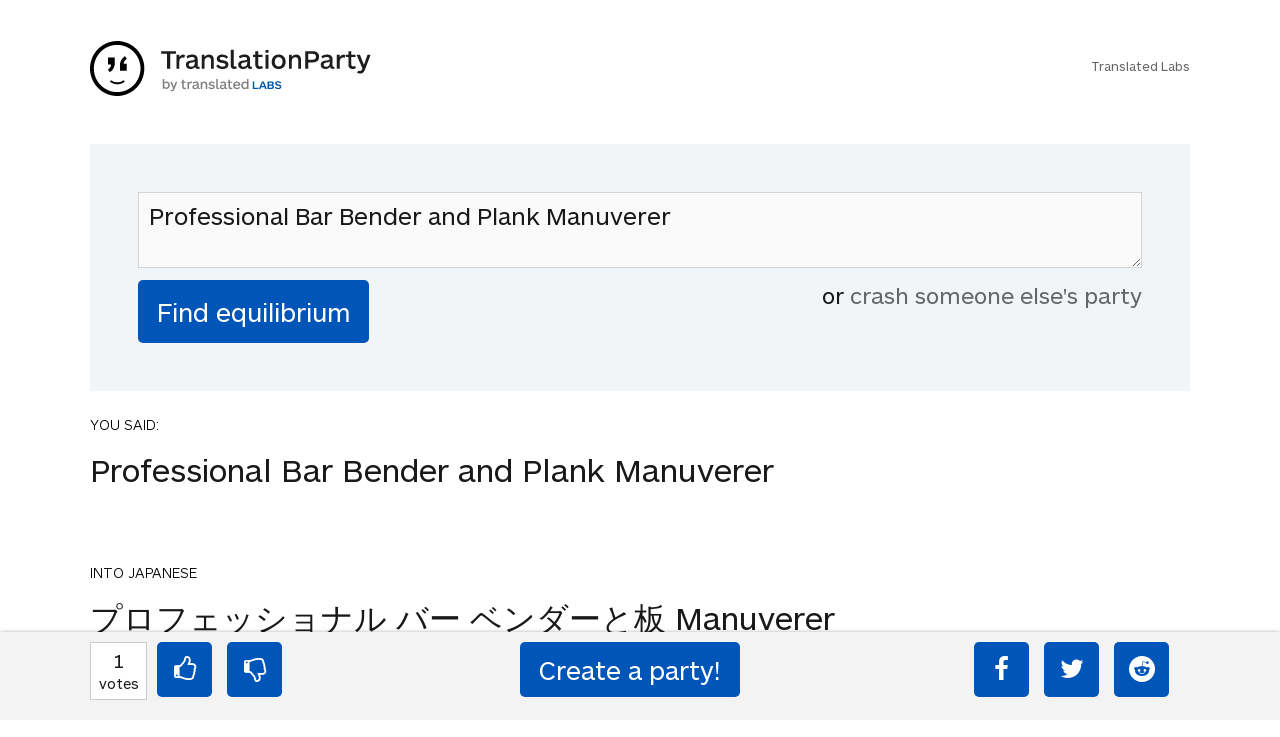

--- FILE ---
content_type: text/html; charset=UTF-8
request_url: https://www.translationparty.com/professional-bar-bender-and-plank-manuverer-13140182
body_size: 4059
content:
<html>
<head>
    <meta http-equiv="Content-Type" content="text/html; charset=utf-8">
    <meta http-equiv="X-UA-Compatible" content="IE=edge,chrome=1">
    <meta name="viewport" content="width=device-width, initial-scale=1.0, maximum-scale=1.0, user-scalable=no" />
    <title>Professional Bar Bender and Plank Man - TranslationParty</title>            
    <meta name="robots" content="index,follow">
    <link rel="canonical" href="https://www.translationparty.com/professional-bar-bender-and-plank-manuverer-13140182" />
    <meta name="description" content="Professional Bar Bender and Plank Manuverer "/>
    <link href='//fonts.googleapis.com/css?family=Lato:300,400' rel='stylesheet' type='text/css'>
    <link href='/css/screen.min.css?20190110a' rel='stylesheet' type='text/css'>
    <script type="text/javascript" src="//ajax.googleapis.com/ajax/libs/jquery/2.0.3/jquery.min.js"></script>
    
    <script type="text/javascript" src="/js/tparty.min.js?20190110a"></script>

    <style>.async-hide { opacity: 0 !important} </style>
    <script>(function(a,s,y,n,c,h,i,d,e){s.className+=' '+y;h.start=1*new Date;
    h.end=i=function(){s.className=s.className.replace(RegExp(' ?'+y),'')};
    (a[n]=a[n]||[]).hide=h;setTimeout(function(){i();h.end=null},c);h.timeout=c;
    })(window,document.documentElement,'async-hide','dataLayer',4000,
    {'GTM-TWJBXDB':true});</script>

    <!-- Google tag (gtag.js) -->
<script async src="https://www.googletagmanager.com/gtag/js?id=G-XLTJNHPHY4"></script>
<script>
  window.dataLayer = window.dataLayer || [];
  function gtag(){dataLayer.push(arguments);}
  gtag('js', new Date());

  gtag('config', 'G-XLTJNHPHY4');
</script>


    <meta property="og:title" content="TranslationParty - Find The Equilibrium" />
    
</head>
<body class="a-party" data-id="13140182" data-shorturl="https://goo.gl/Sd688M">  
<div class="card brand">
    <br/>
    <div class="card_inner">
    <a href="//www.translationparty.com"><img src="/img/translation-party.svg"></a>
    <p class="labs"><br/><a href="https://translatedlabs.com">Translated Labs</a></p>
    </div>
</div> 
<div class="flip_container" id="party-form"> 
     
    <div class="flip_frame">
        <div id="formBox" class="card front no-border">
             
            <div class="card_inner">
                <form action="javascript:void(0);" id="form">
                    <!--
                    <div class="live">LIVE</div>
                    <div id="ticker"><div class="inner"></div></div> 
                    -->
                    <textarea class="phrase" type="text" id="phrase-textarea" placeholder="Start with an English phrase&hellip;">Professional Bar Bender and Plank Manuverer</textarea>
                    <input id="find-equilibrium-btn" type="submit" name="submit" class="button margin_none" value="Find equilibrium" />    
                    <div id="crash-other-parties"> or <a href="/more-parties">crash someone else's party</a></div>        
                    <div style="clear:both"></div>            
                </form>    
            </div>
        </div>

    </div>

</div>

<div id="results">
    <div class="card" style="">
        <div class="card_inner">
            <p class="language">YOU SAID:</p>
            <p class="s">Professional Bar Bender and Plank Manuverer</p>            
        </div> 
    </div>
    <div class="card" style="">
        <div class="card_inner">
            <p class="language">INTO JAPANESE</p>
            <p class="s">プロフェッショナル バー ベンダーと板 Manuverer</p>            
        </div> 
    </div>
    <div class="card" style="background:lightgreen">
        <div class="card_inner">
            <p class="language">BACK INTO ENGLISH</p>
            <p class="s">Professional</p>            
        </div> 
    </div>
    <div class="card" style="background:lightgreen">
        <div class="card_inner">
            <p class="language">INTO JAPANESE</p>
            <p class="s">VIPユーザー</p>            
        </div> 
    </div>
    <div class="card" style="background:lightgreen">
        <div class="card_inner">
            <p class="language">BACK INTO ENGLISH</p>
            <p class="s">Professional</p>            
        </div> 
    </div>
    
    <div class="card inverted success">
        <div class="card_inner">
            <h4>Equilibrium found!</h4>
            <p class="less">You should move to Japan!</p>
        </div>
    </div>
</div>


<div class="otherparties" id="otherparties-box">           
    <div id="hotparties">
        <div class="card no-border">
            <div class="card_inner">
                <h4>HOT PARTIES</h4>
            </div>
        </div>
        <div class="oparty card">
            <div class="card_inner">
                <div class="b">
                    <div class="v"><span>10880</span><br/><small>votes</small></div>
                    <div class="t"><small>04Jun22</small></div>
                </div>
                <div class="p"><a href="https://www.translationparty.com/vote-if-you-re-not-straight-14676301">Vote if you're not straight 🏳️‍🌈</a></div>
                <div style="clear:both"></div>
            </div>
            <div style="clear:both"></div>
        </div>
        <div class="oparty card">
            <div class="card_inner">
                <div class="b">
                    <div class="v"><span>2764</span><br/><small>votes</small></div>
                    <div class="t"><small>08Jan23</small></div>
                </div>
                <div class="p"><a href="https://www.translationparty.com/vote-if-the-kitten-quiz-on-boredbutton-that-finds-where-14790205">Vote if the kitten quiz on boredbutton that finds where you live scares you</a></div>
                <div style="clear:both"></div>
            </div>
            <div style="clear:both"></div>
        </div>
        <div class="oparty card">
            <div class="card_inner">
                <div class="b">
                    <div class="v"><span>1845</span><br/><small>votes</small></div>
                    <div class="t"><small>19Apr23</small></div>
                </div>
                <div class="p"><a href="https://www.translationparty.com/i-need-1000-votes-to-get-a-golden-retriever-14891412">I NEED 1000 VOTES TO GET A GOLDEN RETRIEVER!!! PLS HELP!!!</a></div>
                <div style="clear:both"></div>
            </div>
            <div style="clear:both"></div>
        </div>
        <div class="oparty card">
            <div class="card_inner">
                <div class="b">
                    <div class="v"><span>1759</span><br/><small>votes</small></div>
                    <div class="t"><small>11May23</small></div>
                </div>
                <div class="p"><a href="https://www.translationparty.com/upvote-if-you-hate-school-14912086">upvote if you hate school :)   (:   </a></div>
                <div style="clear:both"></div>
            </div>
            <div style="clear:both"></div>
        </div>
        <div class="oparty card">
            <div class="card_inner">
                <div class="b">
                    <div class="v"><span>1121</span><br/><small>votes</small></div>
                    <div class="t"><small>14Sep23</small></div>
                </div>
                <div class="p"><a href="https://www.translationparty.com/i-need-1-000-votes-to-get-a-kitten-14997961">I NEED 1,000 VOTES TO GET A KITTEN!</a></div>
                <div style="clear:both"></div>
            </div>
            <div style="clear:both"></div>
        </div>
        <div class="oparty card">
            <div class="card_inner">
                <div class="b">
                    <div class="v"><span>1759</span><br/><small>votes</small></div>
                    <div class="t"><small>28Feb22</small></div>
                </div>
                <div class="p"><a href="https://www.translationparty.com/pray-for-ukraine-14610179">Pray for Ukraine💛💙💛💙</a></div>
                <div style="clear:both"></div>
            </div>
            <div style="clear:both"></div>
        </div>
        <div class="oparty card">
            <div class="card_inner">
                <div class="b">
                    <div class="v"><span>1330</span><br/><small>votes</small></div>
                    <div class="t"><small>07Sep22</small></div>
                </div>
                <div class="p"><a href="https://www.translationparty.com/use-this-if-you-re-here-from-the-bored-button-14721670">use this if you're here from the bored button</a></div>
                <div style="clear:both"></div>
            </div>
            <div style="clear:both"></div>
        </div>
        <div class="oparty card">
            <div class="card_inner">
                <div class="b">
                    <div class="v"><span>429</span><br/><small>votes</small></div>
                    <div class="t"><small>14Oct24</small></div>
                </div>
                <div class="p"><a href="https://www.translationparty.com/if-you-hate-school-leave-the-15113082">If you hate school... LEAVE. The law states you must have an education NOT where the education must come from.... you CA[...]</a></div>
                <div style="clear:both"></div>
            </div>
            <div style="clear:both"></div>
        </div>
        <div class="oparty card">
            <div class="card_inner">
                <div class="b">
                    <div class="v"><span>1499</span><br/><small>votes</small></div>
                    <div class="t"><small>23Jun21</small></div>
                </div>
                <div class="p"><a href="https://www.translationparty.com/democracy-for-hong-kong-liberate-the-people-14440619">Democracy for Hong Kong, liberate the people!</a></div>
                <div style="clear:both"></div>
            </div>
            <div style="clear:both"></div>
        </div>
        <div class="oparty card">
            <div class="card_inner">
                <div class="b">
                    <div class="v"><span>734</span><br/><small>votes</small></div>
                    <div class="t"><small>24Sep23</small></div>
                </div>
                <div class="p"><a href="https://www.translationparty.com/vote-if-u-like-anime-15007598">Vote if u like anime😔✌🏼</a></div>
                <div style="clear:both"></div>
            </div>
            <div style="clear:both"></div>
        </div>
        <div class="card text-center"><button id="more-hot-parties">Show me more</button></div>
    </div>

    <div id="randomparties">
        <div class="card no-border">
            <div class="card_inner">
                <h4>You may want to crash these parties too</h4>
            </div>
        </div>
        <div class="oparty card">
            <div class="card_inner">
                <div class="b">
                    <div class="v"><span>1</span><br/><small>votes</small></div>
                    <div class="t"><small>18Jul10</small></div>
                </div>
                <div class="p"><a href="https://www.translationparty.com/i-wish-you-would-go-away-7640706">i wish you would go away</a></div>
                <div style="clear:both"></div>
            </div>            
        </div>
        <div class="oparty card">
            <div class="card_inner">
                <div class="b">
                    <div class="v"><span>1</span><br/><small>votes</small></div>
                    <div class="t"><small>15Jul10</small></div>
                </div>
                <div class="p"><a href="https://www.translationparty.com/seriously-what-is-this-7628746">Seriously what is this</a></div>
                <div style="clear:both"></div>
            </div>            
        </div>
        <div class="oparty card">
            <div class="card_inner">
                <div class="b">
                    <div class="v"><span>1</span><br/><small>votes</small></div>
                    <div class="t"><small>17Jul10</small></div>
                </div>
                <div class="p"><a href="https://www.translationparty.com/qw-er-ty-ui-op-as-df-gh-jk-lz-7638159">qw er ty ui op as df gh jk lz xc vb nm</a></div>
                <div style="clear:both"></div>
            </div>            
        </div>
        <div class="oparty card">
            <div class="card_inner">
                <div class="b">
                    <div class="v"><span>1</span><br/><small>votes</small></div>
                    <div class="t"><small>16Jul10</small></div>
                </div>
                <div class="p"><a href="https://www.translationparty.com/theres-always-a-silver-lining-7631133">theres always a silver lining</a></div>
                <div style="clear:both"></div>
            </div>            
        </div>
        <div class="oparty card">
            <div class="card_inner">
                <div class="b">
                    <div class="v"><span>1</span><br/><small>votes</small></div>
                    <div class="t"><small>19Jul10</small></div>
                </div>
                <div class="p"><a href="https://www.translationparty.com/the-cat-sat-on-the-cat-7643559">the cat sat on the cat</a></div>
                <div style="clear:both"></div>
            </div>            
        </div>
        <div class="oparty card">
            <div class="card_inner">
                <div class="b">
                    <div class="v"><span>1</span><br/><small>votes</small></div>
                    <div class="t"><small>16Jul10</small></div>
                </div>
                <div class="p"><a href="https://www.translationparty.com/long-live-the-emperor-of-japan-7630548">long live the emperor of Japan</a></div>
                <div style="clear:both"></div>
            </div>            
        </div>
        <div class="oparty card">
            <div class="card_inner">
                <div class="b">
                    <div class="v"><span>2</span><br/><small>votes</small></div>
                    <div class="t"><small>19Jul10</small></div>
                </div>
                <div class="p"><a href="https://www.translationparty.com/what-kind-of-website-is-this-7642960">what kind of website is this</a></div>
                <div style="clear:both"></div>
            </div>            
        </div>
        <div class="oparty card">
            <div class="card_inner">
                <div class="b">
                    <div class="v"><span>1</span><br/><small>votes</small></div>
                    <div class="t"><small>16Jul10</small></div>
                </div>
                <div class="p"><a href="https://www.translationparty.com/preheat-the-oven-to-350-degrees-7630689">Preheat the oven to 350 degrees</a></div>
                <div style="clear:both"></div>
            </div>            
        </div>
        <div class="oparty card">
            <div class="card_inner">
                <div class="b">
                    <div class="v"><span>2</span><br/><small>votes</small></div>
                    <div class="t"><small>15Jul10</small></div>
                </div>
                <div class="p"><a href="https://www.translationparty.com/go-hang-a-salami-i-m-a-lasagna-hog-7630061">Go hang a salami, I’m a lasagna hog</a></div>
                <div style="clear:both"></div>
            </div>            
        </div>
        <div class="oparty card">
            <div class="card_inner">
                <div class="b">
                    <div class="v"><span>2</span><br/><small>votes</small></div>
                    <div class="t"><small>15Jul10</small></div>
                </div>
                <div class="p"><a href="https://www.translationparty.com/which-wrist-watches-are-swiss-wrist-watches-7630268">Which wrist watches are Swiss wrist watches?</a></div>
                <div style="clear:both"></div>
            </div>            
        </div>
        <div class="card text-center"><button id="more-random-parties">More, I need more!</button></div>
    </div>
</div>
<!-- footer bar -->
<div class="card top-shadow" id="bottom-bar">
    <div class="card_inner">
        <div id="layer1">
            <div class="col13">
                <div id="votesnum"><div class="n">1</div><small>votes</small></div>
                <a id="upvote" class="icon-thumbs-up button"></a>
                <a id="downvote" class="icon-thumbs-down button"></a>
            </div>
            <div class="col23" style="text-align:center">
                <input type="button" id="create-party-btn" onclick="location.href='https://www.translationparty.com';" class="button margin_none" value="Create a party!" />
            </div>        
            <div class="social col33">
                <a id="facebook" class="icon-facebook button" title="Share on facebook"></a>
                <a id="twitter" class="icon-twitter button" title="Share on twitter"></a>
                <a id="reddit" class="icon-reddit button" title="Share on reddit"></a>
            </div>
            <div class="social-mobile col33">
                <a id="share" class="button">share</a>            
            </div>
        </div>
        <div id="layer2">
        </div>
    </div>            
</div>



<script type="text/html" id="translation_tpl">
    <div class="card">
        <div class="card_inner">
            <p class="language">{{l}}</p>
            <p>{{t}}</p>           
        </div>       
    </div>
</script>    

<script type="text/html" id="quip_tpl">
<div class="card inverted {{type}}">
    <div class="card_inner">
        <h4>{{type_message}}</h4>
        <p class="less">{{{quip}}}</p>
    </div>
</div>
</script>

<script type="text/html" id="party_tpl">
<div class="oparty card">
    <div class="card_inner">
        <div class="b">
            <div class="v"><span>{{ votes }}</span><br/><small>votes</small></div>
            <div class="t"><small>{{ time }}</small></div>
        </div>        
        <div class="p"><a href="{{ url }}">{{ anchor }}</a></div>
    </div>
    <div style="clear:both"></div>
</div>
</script>

<script src="https://cdnjs.cloudflare.com/ajax/libs/socket.io/2.0.1/socket.io.js"></script>

<script>
(function(i,s,o,g,r,a,m){i['GoogleAnalyticsObject']=r;i[r]=i[r]||function(){
    (i[r].q=i[r].q||[]).push(arguments)},i[r].l=1*new Date();a=s.createElement(o),
    m=s.getElementsByTagName(o)[0];a.async=1;a.src=g;m.parentNode.insertBefore(a,m)
})(window,document,'script','https://www.google-analytics.com/analytics.js','ga');

ga('create', 'UA-81612755-1', 'auto');
ga('require', 'GTM-TWJBXDB');
ga('send', 'pageview');

</script>   

<script>
window.fbAsyncInit = function() {
    FB.init({
      appId      : '555321754673803',
      xfbml      : true,
      version    : 'v2.12'
    });
  }; 

  (function(d, s, id){
     var js, fjs = d.getElementsByTagName(s)[0];
     if (d.getElementById(id)) {return;}
     js = d.createElement(s); js.id = id;
     js.src = "//connect.facebook.net/en_US/sdk.js";
     fjs.parentNode.insertBefore(js, fjs);
   }(document, 'script', 'facebook-jssdk'));
</script>
     
</body>  
</html>
<!-- and that's it! -->  
<!-- aws -->
